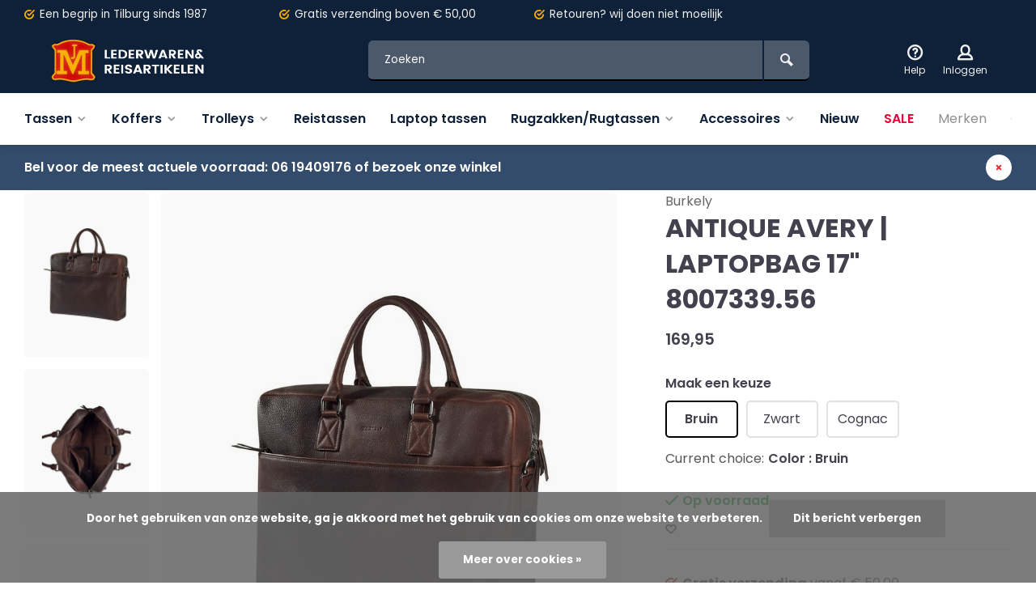

--- FILE ---
content_type: text/html;charset=utf-8
request_url: https://www.jmlederwaren.nl/antique-avery-laptopbag-17-800733956.html
body_size: 12994
content:
<!DOCTYPE html><html lang="nl"><head><meta charset="utf-8"/><!-- [START] 'blocks/head.rain' --><!--

  (c) 2008-2025 Lightspeed Netherlands B.V.
  http://www.lightspeedhq.com
  Generated: 16-11-2025 @ 12:48:23

--><link rel="canonical" href="https://www.jmlederwaren.nl/antique-avery-laptopbag-17-800733956.html"/><link rel="alternate" href="https://www.jmlederwaren.nl/index.rss" type="application/rss+xml" title="Nieuwe producten"/><link href="https://cdn.webshopapp.com/assets/cookielaw.css?2025-02-20" rel="stylesheet" type="text/css"/><meta name="robots" content="noodp,noydir"/><meta property="og:url" content="https://www.jmlederwaren.nl/antique-avery-laptopbag-17-800733956.html?source=facebook"/><meta property="og:site_name" content="JM Lederwaren en Reisartikelen"/><meta property="og:title" content="ANTIQUE AVERY | LAPTOPBAG 17&quot; 8007339.56"/><meta property="og:image" content="https://cdn.webshopapp.com/shops/333731/files/400582469/burkely-antique-avery-laptopbag-17-800733956.jpg"/><!--[if lt IE 9]><script src="https://cdn.webshopapp.com/assets/html5shiv.js?2025-02-20"></script><![endif]--><!-- [END] 'blocks/head.rain' --><meta http-equiv="X-UA-Compatible" content="IE=edge" /><title>ANTIQUE AVERY | LAPTOPBAG 17&quot; 8007339.56 - JM Lederwaren en Reisartikelen</title><meta name="description" content=""><meta name="keywords" content="Burkely, ANTIQUE, AVERY, |, LAPTOPBAG, 17&quot;, 8007339.56"><meta name="MobileOptimized" content="320"><meta name="HandheldFriendly" content="true"><meta name="viewport" content="width=device-width, initial-scale=1, minimum-scale=1, maximum-scale=1"><meta name="author" content="https://www.webdinge.nl/"><link rel="preload" href="https://fonts.googleapis.com/css2?family=Poppins:wght@700&amp;family=Poppins:wght@400;600;700;800;900&display=swap" as="style"><link rel="preconnect" href="https://fonts.googleapis.com"><link rel="preconnect" href="https://fonts.gstatic.com" crossorigin><link rel="dns-prefetch" href="https://fonts.googleapis.com"><link rel="dns-prefetch" href="https://fonts.gstatic.com" crossorigin><link href='https://fonts.googleapis.com/css2?family=Poppins:wght@700&amp;family=Poppins:wght@400;600;700;800;900&display=swap' rel='stylesheet'><link rel="preconnect" href="//cdn.webshopapp.com/" crossorigin><link rel="dns-prefetch" href="//cdn.webshopapp.com/"><link rel="preload" as="style" href="https://cdn.webshopapp.com/shops/333731/themes/157064/assets/deviant-functions.css?2024031519020020201123231901"><link rel="preload" as="style" href="https://cdn.webshopapp.com/shops/333731/themes/157064/assets/theme-deviant.css?2024031519020020201123231901"><link rel="preload" as="script" href="https://cdn.webshopapp.com/shops/333731/themes/157064/assets/deviant-functions.js?2024031519020020201123231901"><link rel="preload" as="script" href="https://cdn.webshopapp.com/shops/333731/themes/157064/assets/theme-deviant.js?2024031519020020201123231901"><link rel="shortcut icon" href="https://cdn.webshopapp.com/shops/333731/themes/157064/v/1147717/assets/favicon.ico?20220208230322" type="image/x-icon" /><link rel="stylesheet" href="https://cdn.webshopapp.com/shops/333731/themes/157064/assets/deviant-functions.css?2024031519020020201123231901" /><link rel="stylesheet" href="https://cdn.webshopapp.com/shops/333731/themes/157064/assets/theme-deviant.css?2024031519020020201123231901" /><script src="https://cdn.webshopapp.com/shops/333731/themes/157064/assets/jquery-3-5-1-min.js?2024031519020020201123231901"></script><script>
 window.lazySizesConfig = window.lazySizesConfig || {};
 window.lazySizesConfig.lazyClass = 'lazy';
 document.addEventListener('lazybeforeunveil', function(e){
    var bg = e.target.getAttribute('data-bg');
    if(bg){
        e.target.style.backgroundImage = 'url(' + bg + ')';
    }
});
</script><script type="application/ld+json">
{
  "@context": "https://schema.org/",
  "@type": "Organization",
  "url": "https://www.jmlederwaren.nl/",
  "name": "JM Lederwaren en Reisartikelen",
  "legalName": "JM Lederwaren en Reisartikelen",
  "description": "",
  "logo": "https://cdn.webshopapp.com/shops/333731/themes/157064/v/1147075/assets/logo.png?20220208161835",
  "image": "https://cdn.webshopapp.com/shops/333731/themes/157064/assets/banner1.png?2024031519020020201123231901",
  "contactPoint": {
    "@type": "ContactPoint",
    "contactType": "Customer service",
    "telephone": " 013 5366306"
  },
  "address": {
    "@type": "PostalAddress",
    "streetAddress": "Heuvelstraat 114",
    "addressLocality": "Tilburg",
    "addressRegion": "",
    "postalCode": "5038 AH",
    "addressCountry": "Nederland"
  }
}
</script><style>.kiyoh-shop-snippets {	display: none !important;}</style></head><body><!-- Google Tag Manager (noscript) --><noscript><iframe src="https://www.googletagmanager.com/ns.html?id="
height="0" width="0" style="display:none;visibility:hidden"></iframe></noscript><!-- End Google Tag Manager (noscript) --><div class="main-container one-line btn_round"><div id="top"><div class="top container"><div class="carousel"><div class="swiper-container normal" id="carousel1841857302" data-sw-items="[3,3,1,1]" data-sw-auto="true"><div class="swiper-wrapper"><div class="usp swiper-slide"><a href="https://www.jmlederwaren.nl/Gratis verzending/" title="Een begrip in Tilburg sinds 1987"><i class="icon-check-circle icon_w_text"></i><span class="usp-text">
                 Een begrip in Tilburg sinds 1987
                 <span class="usp-subtext"></span></span></a></div><div class="usp swiper-slide"><a href="https://www.jmlederwaren.nl/Ruilen, wij doen niet moeilijk/" title="Gratis verzending"><i class="icon-check-circle icon_w_text"></i><span class="usp-text">
                 Gratis verzending
                 <span class="usp-subtext">boven € 50,00</span></span></a></div><div class="usp swiper-slide"><a href="https://www.jmlederwaren.nl/usp3_link/" title="Retouren?"><i class="icon-check-circle icon_w_text"></i><span class="usp-text">
                 Retouren?
                 <span class="usp-subtext">wij doen niet moeilijk</span></span></a></div><div class="usp swiper-slide"><a href="https://www.jmlederwaren.nl/usp4_link/" title="Fysieke winkel in Tilburg"><i class="icon-check-circle icon_w_text"></i><span class="usp-text">
                 Fysieke winkel in Tilburg
                 <span class="usp-subtext"></span></span></a></div></div></div></div><div class="rev_set_wrap"></div></div></div><header id="header" ><div class="inner-head logo_ll"><div class="header flex flex-align-center flex-between container"><div class="logo "><a href="https://www.jmlederwaren.nl/" title="JM Lederwaren en Reisartikelen" ><img src="https://cdn.webshopapp.com/shops/333731/themes/157064/v/1213471/assets/mobile-logo.png?20220316144938" alt="JM Lederwaren en Reisartikelen" width="240" height="60"  class="visible-mobile visible-tablet" /><img src="https://cdn.webshopapp.com/shops/333731/themes/157064/v/1147075/assets/logo.png?20220208161835" alt="JM Lederwaren en Reisartikelen" width="240" height="60"  class="visible-desktop"/></a></div><div class="search search-desk flex1 visible-desktop"><form action="https://www.jmlederwaren.nl/search/" method="get"><div class="clearable-input flex"><input type="text" name="q" class="search-query" autocomplete="off" placeholder="Zoeken" value="" /><span class="clear-search btn-round small hidden-desktop" data-clear-input><i class="icon-remove"></i></span><button type="submit" class="btn"><i class="icon-search"></i></button></div></form><div class="autocomplete dropdown-menu" role="menu"><div class="products container grid grid-6"></div><div class="notfound">Geen producten gevonden</div><div class="more"><a class="banner-btn trans livesearch" href="#">Bekijk alle resultaten <span>(0)</span></a></div></div></div><div class="tools-wrap flex flex-align-center "><div class="tool service"><div class="select-dropdown"><a class="flex flex-column flex-align-center" href="https://www.jmlederwaren.nl/service/"><i class="icon-help"></i><span class="small-lable visible-desktop">Help</span></a></div></div><div class="tool myacc"><div class="select-dropdown"><a class="flex flex-column flex-align-center" data-fancybox="" data-src="#popup-login" data-options='{"touch" : false, "modal" : false}' href="javascript:;"><i class="icon-users"></i><span class="small-lable  visible-desktop">Inloggen</span></a></div></div><div class="tool mini-cart"><div class="select-dropdown"><a href="https://www.jmlederwaren.nl/cart/" class="flex flex-column flex-align-center"><span class="i-wrap"><span class="ccnt">0</span><i class="icon-cart-modern"></i></span><span class="small-lable visible-desktop">Winkelwagen</span></a><div class="dropdown-menu keep-open" role="menu"><div class="pleasewait"><svg width="100px"  height="100px"  xmlns="http://www.w3.org/2000/svg" viewBox="0 0 100 100" preserveAspectRatio="xMidYMid" class="lds-eclipse" style="background: rgba(0, 0, 0, 0) none repeat scroll 0% 0%;"><path ng-attr-d="" ng-attr-fill="" stroke="none" d="M10 50A40 40 0 0 0 90 50A40 42 0 0 1 10 50" fill="#ff5000"><animateTransform attributeName="transform" type="rotate" calcMode="linear" values="0 50 51;360 50 51" keyTimes="0;1" dur="1s" begin="0s" repeatCount="indefinite"></animateTransform></path></svg></div><div class="title">Winkelwagen<span class="close-cart btn-round small visible-mobile visible-tablet"><i class="icon-remove"></i></span></div><div class="widget_content flex flex-column"><div class="item no-products ">U heeft geen artikelen in uw winkelwagen</div></div><div class="cart-info show"><div class="total"><div class="shipc flex flex-align-center flex-between"><span>Bedrag tot gratis verzending:</span><span class="color-green">€500,00</span></div><div class="shipc flex flex-align-center flex-between"><span>Totaal:</span><span class="amount">€0,00</span></div><a href="https://www.jmlederwaren.nl/checkout/" class="btn btn1" title="Bestellen">Bestellen</a><a href="https://www.jmlederwaren.nl/cart/" title="Bewerk winkelmandje" class="view-cart btn btn3">Bewerk winkelmandje</a></div></div></div></div></div></div></div><nav id="menu" class="nav list-inline menu_style2 visible-desktop"><div class="container"><ul class="menu list-inline"><li class="item sub"><a href="https://www.jmlederwaren.nl/tassen/" title="Tassen">Tassen<i class="hidden-tab-ls icon-small-down"></i></a><div class="dropdown-menu mega-menu mm_col_5 "><div class="container flex "><div class="flex flex-wrap men-cont-wrap " style="margin: 0 -15px;"><div class="col flex flex-column"><a class="title" href="https://www.jmlederwaren.nl/tassen/business/" title="Business">Business</a></div><div class="col flex flex-column"><a class="title" href="https://www.jmlederwaren.nl/tassen/damestassen/" title="Damestassen">Damestassen</a><a class="subtitle" href="https://www.jmlederwaren.nl/tassen/damestassen/avondtasjes-clutches/" title="Avondtasjes / clutches ">Avondtasjes / clutches </a><a class="subtitle" href="https://www.jmlederwaren.nl/tassen/damestassen/casual-tassen/" title="Casual tassen">Casual tassen</a><a class="subtitle" href="https://www.jmlederwaren.nl/tassen/damestassen/dokterstassen/" title="Dokterstassen">Dokterstassen</a><a class="subtitle" href="https://www.jmlederwaren.nl/tassen/damestassen/handtassen-shoppers/" title="Handtassen/Shoppers">Handtassen/Shoppers</a><a class="subtitle" href="https://www.jmlederwaren.nl/tassen/damestassen/laptoptassen/" title="Laptoptassen">Laptoptassen</a><a class="subtitle" href="https://www.jmlederwaren.nl/tassen/damestassen/boodschappentassen/" title="Boodschappentassen">Boodschappentassen</a><a class="subtitle" href="https://www.jmlederwaren.nl/tassen/damestassen/heuptassen/" title="Heuptassen">Heuptassen</a><a class="subtitle" href="https://www.jmlederwaren.nl/tassen/damestassen/schoudertassen/" title="Schoudertassen">Schoudertassen</a><a class="subtitle last" href="https://www.jmlederwaren.nl/tassen/damestassen/rugtassen/" title="Rugtassen">Rugtassen</a><a href="https://www.jmlederwaren.nl/tassen/damestassen/" title="Damestassen" class="btn btn3">Bekijk alles</a></div><div class="col flex flex-column"><a class="title" href="https://www.jmlederwaren.nl/tassen/herentassen/" title="Herentassen">Herentassen</a><a class="subtitle" href="https://www.jmlederwaren.nl/tassen/herentassen/casual-tassen/" title="Casual tassen">Casual tassen</a><a class="subtitle" href="https://www.jmlederwaren.nl/tassen/herentassen/reistassen/" title="Reistassen">Reistassen</a><a class="subtitle" href="https://www.jmlederwaren.nl/tassen/herentassen/schoudertassen/" title="Schoudertassen">Schoudertassen</a><a class="subtitle" href="https://www.jmlederwaren.nl/tassen/herentassen/heuptassen/" title="Heuptassen">Heuptassen</a><a class="subtitle" href="https://www.jmlederwaren.nl/tassen/herentassen/rugtassen/" title="Rugtassen">Rugtassen</a><a class="subtitle" href="https://www.jmlederwaren.nl/tassen/herentassen/laptoptassen/" title="Laptoptassen">Laptoptassen</a><a class="subtitle last" href="https://www.jmlederwaren.nl/tassen/herentassen/polstassen/" title="Polstassen">Polstassen</a><a href="https://www.jmlederwaren.nl/tassen/herentassen/" title="Herentassen" class="btn btn3">Bekijk alles</a></div><div class="col flex flex-column"><a class="title" href="https://www.jmlederwaren.nl/tassen/kindertassen/" title="Kindertassen">Kindertassen</a><a class="subtitle" href="https://www.jmlederwaren.nl/tassen/kindertassen/gymtassen/" title="Gymtassen">Gymtassen</a><a class="subtitle last" href="https://www.jmlederwaren.nl/tassen/kindertassen/kinderrugzakken/" title="Kinderrugzakken">Kinderrugzakken</a><a href="https://www.jmlederwaren.nl/tassen/kindertassen/" title="Kindertassen" class="btn btn3">Bekijk alles</a></div><div class="col flex flex-column"><a class="title" href="https://www.jmlederwaren.nl/tassen/schooltassen/" title="Schooltassen">Schooltassen</a><a class="subtitle" href="https://www.jmlederwaren.nl/tassen/schooltassen/school-backpacks/" title="School backpacks">School backpacks</a><a class="subtitle" href="https://www.jmlederwaren.nl/tassen/schooltassen/kindertassen/" title="Kindertassen">Kindertassen</a><a class="subtitle last" href="https://www.jmlederwaren.nl/tassen/schooltassen/gymtassen/" title="Gymtassen">Gymtassen</a><a href="https://www.jmlederwaren.nl/tassen/schooltassen/" title="Schooltassen" class="btn btn3">Bekijk alles</a></div></div><div class="col menu-ext brands"><a class="title" href="" title=""></a><div class="col flex flex-column"></div><a href="https://www.jmlederwaren.nl/tassen/" title="Tassen" class="btn btn1">Bekijk alles</a></div></div></div></li><li class="item sub"><a href="https://www.jmlederwaren.nl/koffers/" title="Koffers">Koffers<i class="hidden-tab-ls icon-small-down"></i></a><div class="dropdown-menu mega-menu mm_col_5 "><div class="container flex "><div class="flex flex-wrap men-cont-wrap " style="margin: 0 -15px;"><div class="col flex flex-column"><a class="title" href="https://www.jmlederwaren.nl/koffers/koffers-voor-op-reis/" title="Koffers voor op reis">Koffers voor op reis</a></div></div><div class="col menu-ext brands"><a class="title" href="" title=""></a><div class="col flex flex-column"></div><a href="https://www.jmlederwaren.nl/koffers/" title="Koffers" class="btn btn1">Bekijk alles</a></div></div></div></li><li class="item sub"><a href="https://www.jmlederwaren.nl/trolleys/" title="Trolleys">Trolleys<i class="hidden-tab-ls icon-small-down"></i></a><div class="dropdown-menu mega-menu mm_col_5 "><div class="container flex "><div class="flex flex-wrap men-cont-wrap " style="margin: 0 -15px;"><div class="col flex flex-column"><a class="title" href="https://www.jmlederwaren.nl/trolleys/rugzak-trolleys/" title="Rugzak trolleys">Rugzak trolleys</a></div><div class="col flex flex-column"><a class="title" href="https://www.jmlederwaren.nl/trolleys/reistrolleys/" title="Reistrolleys">Reistrolleys</a></div><div class="col flex flex-column"><a class="title" href="https://www.jmlederwaren.nl/trolleys/boodschappentrolleys/" title="Boodschappentrolleys">Boodschappentrolleys</a></div></div><div class="col menu-ext brands"><a class="title" href="" title=""></a><div class="col flex flex-column"></div><a href="https://www.jmlederwaren.nl/trolleys/" title="Trolleys" class="btn btn1">Bekijk alles</a></div></div></div></li><li class="item"><a href="https://www.jmlederwaren.nl/reistassen/" title="Reistassen">Reistassen</a></li><li class="item"><a href="https://www.jmlederwaren.nl/laptop-tassen/" title="Laptop tassen">Laptop tassen</a></li><li class="item sub"><a href="https://www.jmlederwaren.nl/rugzakken-rugtassen/" title="Rugzakken/Rugtassen">Rugzakken/Rugtassen<i class="hidden-tab-ls icon-small-down"></i></a><div class="dropdown-menu mega-menu mm_col_5 "><div class="container flex "><div class="flex flex-wrap men-cont-wrap " style="margin: 0 -15px;"><div class="col flex flex-column"><a class="title" href="https://www.jmlederwaren.nl/rugzakken-rugtassen/laptop-rugzakken/" title="Laptop rugzakken">Laptop rugzakken</a></div><div class="col flex flex-column"><a class="title" href="https://www.jmlederwaren.nl/rugzakken-rugtassen/schooltassen/" title="Schooltassen">Schooltassen</a></div></div><div class="col menu-ext brands"><a class="title" href="" title=""></a><div class="col flex flex-column"></div><a href="https://www.jmlederwaren.nl/rugzakken-rugtassen/" title="Rugzakken/Rugtassen" class="btn btn1">Bekijk alles</a></div></div></div></li><li class="item sub"><a href="https://www.jmlederwaren.nl/accessoires/" title="Accessoires">Accessoires<i class="hidden-tab-ls icon-small-down"></i></a><div class="dropdown-menu mega-menu mm_col_5 "><div class="container flex "><div class="flex flex-wrap men-cont-wrap " style="margin: 0 -15px;"><div class="col flex flex-column"><a class="title" href="https://www.jmlederwaren.nl/accessoires/portemonnees/" title="Portemonnees">Portemonnees</a></div><div class="col flex flex-column"><a class="title" href="https://www.jmlederwaren.nl/accessoires/bijouteriedozen/" title="Bijouteriedozen">Bijouteriedozen</a></div><div class="col flex flex-column"><a class="title" href="https://www.jmlederwaren.nl/accessoires/overige-accessoires/" title="Overige accessoires">Overige accessoires</a></div><div class="col flex flex-column"><a class="title" href="https://www.jmlederwaren.nl/accessoires/schrijfmappen-laptopsleeves/" title="Schrijfmappen  / laptopsleeves">Schrijfmappen  / laptopsleeves</a></div><div class="col flex flex-column"><a class="title" href="https://www.jmlederwaren.nl/accessoires/sieradendozen/" title="Sieradendozen">Sieradendozen</a></div><div class="col flex flex-column"><a class="title" href="https://www.jmlederwaren.nl/accessoires/sleuteletuis/" title="Sleuteletuis">Sleuteletuis</a></div><div class="col flex flex-column"><a class="title" href="https://www.jmlederwaren.nl/accessoires/toilettassen/" title="Toilettassen">Toilettassen</a></div><div class="col flex flex-column"><a class="title" href="https://www.jmlederwaren.nl/accessoires/penetuis/" title="Penetuis">Penetuis</a></div><div class="col flex flex-column"><a class="title" href="https://www.jmlederwaren.nl/accessoires/handschoenen/" title="Handschoenen">Handschoenen</a></div><div class="col flex flex-column"><a class="title" href="https://www.jmlederwaren.nl/accessoires/riemen/" title="Riemen">Riemen</a></div><div class="col flex flex-column"><a class="title" href="https://www.jmlederwaren.nl/accessoires/nageletuis/" title="Nageletuis">Nageletuis</a></div><div class="col flex flex-column"><a class="title" href="https://www.jmlederwaren.nl/accessoires/sloten/" title="Sloten">Sloten</a></div><div class="col flex flex-column"><a class="title" href="https://www.jmlederwaren.nl/accessoires/pasjes-credit-card/" title="Pasjes / credit card">Pasjes / credit card</a></div><div class="col flex flex-column"><a class="title" href="https://www.jmlederwaren.nl/accessoires/paspoortetui/" title="Paspoortetui">Paspoortetui</a></div></div><div class="col menu-ext brands"><a class="title" href="" title=""></a><div class="col flex flex-column"></div><a href="https://www.jmlederwaren.nl/accessoires/" title="Accessoires" class="btn btn1">Bekijk alles</a></div></div></div></li><li class="item"><a href="https://www.jmlederwaren.nl/nieuw/" title="Nieuw">Nieuw</a></li><li class="item"><a href="https://www.jmlederwaren.nl/collection/offers/" title="Sale"><span class="nav-label">Sale</span></a></li><li class="item ext"><a href="https://www.jmlederwaren.nl/brands/" title="Merken">Merken</a></li><li class="item ext"><a href="https://www.jmlederwaren.nl/service/about/" title="Over ons">Over ons</a></li></ul></div></nav></div><div class="search ll flex1 visible-mobile visible-tablet search-mob"><div class="mob-men flex flex-align-center"><i class="icon-menu"></i></div><form action="https://www.jmlederwaren.nl/search/" method="get"><div class="clearable-input flex"><input type="text" name="q" class="search-query" autocomplete="off" placeholder="Zoeken" value="" /><span class="clear-search btn-round small hidden-desktop" data-clear-input><i class="icon-remove"></i></span></div></form><div class="autocomplete dropdown-menu" role="menu"><div class="products container grid grid-6"></div><div class="notfound">Geen producten gevonden</div><div class="more"><a class="banner-btn trans livesearch" href="#">Bekijk alle resultaten <span>(0)</span></a></div></div></div></header><aside class="notbar atbottom" style="background:#334c6c;color:#ffffff;"><div class="container flex flex-between flex-align-center"><p class="flex1">
        Bel voor de meest actuele voorraad: 06 19409176 of bezoek onze winkel
              
    </p><i class="icon-remove"></i></div></aside><div class="mobile-add-msg"><div class="inner-msg"><span class="title">Toegevoegd aan winkelwagen</span><div class="item flex flex-align-center"><div class="item-image-container greyed"><img src="" alt="" width="60" height="60" /></div><span class="item-name flex1"></span><span class="item-price-container flex flex-column"><span class="old-price"></span><span class="item-price"></span></span></div><a href="https://www.jmlederwaren.nl/cart/" class="btn btn1" title="Bewerk winkelmandje">Bewerk winkelmandje</a><a href="javascript:;" title="Ga verder met winkelen" class="hide-msg btn btn3">Ga verder met winkelen</a></div></div><script type="application/ld+json">
{
  "@context": "https://schema.org/",
  "@type": "Product",
  "name": "ANTIQUE AVERY | LAPTOPBAG 17&quot; 8007339.56",
  "image": [
        "https://cdn.webshopapp.com/shops/333731/files/400582469/image.jpg",        "https://cdn.webshopapp.com/shops/333731/files/400582470/image.jpg",        "https://cdn.webshopapp.com/shops/333731/files/400582471/image.jpg",        "https://cdn.webshopapp.com/shops/333731/files/400582472/image.jpg",        "https://cdn.webshopapp.com/shops/333731/files/400582474/image.jpg",        "https://cdn.webshopapp.com/shops/333731/files/400582476/image.jpg",        "https://cdn.webshopapp.com/shops/333731/files/400582477/image.jpg",        "https://cdn.webshopapp.com/shops/333731/files/400582491/image.jpg",        "https://cdn.webshopapp.com/shops/333731/files/400582481/image.jpg",        "https://cdn.webshopapp.com/shops/333731/files/400582482/image.jpg",        "https://cdn.webshopapp.com/shops/333731/files/400582483/image.jpg",        "https://cdn.webshopapp.com/shops/333731/files/400582589/image.jpg"       ],
  "description": "",
  "mpn": "",
  "sku": "",
  "brand": {
    "@type": "Brand",
    "name": "Burkely"
  },
    "offers": {
    "@type": "Offer",
    "url": "https://www.jmlederwaren.nl/antique-avery-laptopbag-17-800733956.html",
    "priceCurrency": "EUR",
    "price": "169.95",
    "itemCondition": "https://schema.org/NewCondition",
    "availability": "https://schema.org/InStock",
    "priceValidUntil": "11/16/2026"
  }}
</script><link href="https://cdn.webshopapp.com/shops/333731/themes/157064/assets/product.css?2024031519020020201123231901" rel="stylesheet" type='text/css' /><script src="https://cdn.webshopapp.com/shops/333731/themes/157064/assets/product.js?2024031519020020201123231901"></script><div class="container"><script type="application/ld+json">
{
"@context": "https://schema.org",
"@type": "BreadcrumbList",
  "itemListElement": [{
    "@type": "ListItem",
    "position": 1,
    "name": "Home",
    "item": "https://www.jmlederwaren.nl/"
  },    {
    "@type": "ListItem",
    "position": 2,
    "name": "ANTIQUE AVERY | LAPTOPBAG 17&quot; 8007339.56",
    "item": "https://www.jmlederwaren.nl/antique-avery-laptopbag-17-800733956.html"
  }     ]
}
</script><div class="breadcrumb-container flex flex-align-center flex-wrap"><a class="go-back" href="javascript: history.go(-1)"><i class="icon-tail-left icon_w_text"></i>Terug</a><a href="https://www.jmlederwaren.nl/antique-avery-laptopbag-17-800733956.html"  class="visible-desktop active">ANTIQUE AVERY | LAPTOPBAG 17&quot; 8007339.56</a></div></div><div class="product-content container flex"><div class="images item small p-carousel  solid "><div class="carousel-wrap flex"><div id="carouselThumb" class="thumb-images swiper-container visible-desktop" data-sw-items="[3,3,3]" data-sw-margin="15" data-sw-vertical="true" data-sw-freemode="true" data-sw-nav="true"><div class="swiper-wrapper"><span class="greyed swiper-slide small rect"><img src="https://cdn.webshopapp.com/shops/333731/files/400582469/burkely-antique-avery-laptopbag-17-800733956.jpg" alt="Burkely ANTIQUE AVERY | LAPTOPBAG 17&quot; 8007339.56" width="200" height="200" class=" img-responsive"/></span><span class="greyed swiper-slide small rect"><img src="https://cdn.webshopapp.com/shops/333731/files/400582470/burkely-antique-avery-laptopbag-17-800733956.jpg" alt="Burkely ANTIQUE AVERY | LAPTOPBAG 17&quot; 8007339.56" width="200" height="200" class=" img-responsive"/></span><span class="greyed swiper-slide small rect"><img src="https://cdn.webshopapp.com/shops/333731/files/400582471/burkely-antique-avery-laptopbag-17-800733956.jpg" alt="Burkely ANTIQUE AVERY | LAPTOPBAG 17&quot; 8007339.56" width="200" height="200" class=" img-responsive"/></span><span class="greyed swiper-slide small rect"><img src="https://cdn.webshopapp.com/shops/333731/files/400582472/burkely-antique-avery-laptopbag-17-800733956.jpg" alt="Burkely ANTIQUE AVERY | LAPTOPBAG 17&quot; 8007339.56" width="200" height="200" class=" img-responsive"/></span><span class="greyed swiper-slide small rect"><img src="https://cdn.webshopapp.com/shops/333731/files/400582474/burkely-antique-avery-laptopbag-17-800733956.jpg" alt="Burkely ANTIQUE AVERY | LAPTOPBAG 17&quot; 8007339.56" width="200" height="200" class=" img-responsive"/></span><span class="greyed swiper-slide small rect"><img src="https://cdn.webshopapp.com/shops/333731/files/400582476/burkely-antique-avery-laptopbag-17-800733956.jpg" alt="Burkely ANTIQUE AVERY | LAPTOPBAG 17&quot; 8007339.56" width="200" height="200" class=" img-responsive"/></span><span class="greyed swiper-slide small rect"><img src="https://cdn.webshopapp.com/shops/333731/files/400582477/burkely-antique-avery-laptopbag-17-800733956.jpg" alt="Burkely ANTIQUE AVERY | LAPTOPBAG 17&quot; 8007339.56" width="200" height="200" class=" img-responsive"/></span><span class="greyed swiper-slide small rect"><img src="https://cdn.webshopapp.com/shops/333731/files/400582491/burkely-antique-avery-laptopbag-17-800733956.jpg" alt="Burkely ANTIQUE AVERY | LAPTOPBAG 17&quot; 8007339.56" width="200" height="200" class=" img-responsive"/></span><span class="greyed swiper-slide small rect"><img src="https://cdn.webshopapp.com/shops/333731/files/400582481/burkely-antique-avery-laptopbag-17-800733956.jpg" alt="Burkely ANTIQUE AVERY | LAPTOPBAG 17&quot; 8007339.56" width="200" height="200" class=" img-responsive"/></span><span class="greyed swiper-slide small rect"><img src="https://cdn.webshopapp.com/shops/333731/files/400582482/burkely-antique-avery-laptopbag-17-800733956.jpg" alt="Burkely ANTIQUE AVERY | LAPTOPBAG 17&quot; 8007339.56" width="200" height="200" class=" img-responsive"/></span><span class="greyed swiper-slide small rect"><img src="https://cdn.webshopapp.com/shops/333731/files/400582483/burkely-antique-avery-laptopbag-17-800733956.jpg" alt="Burkely ANTIQUE AVERY | LAPTOPBAG 17&quot; 8007339.56" width="200" height="200" class=" img-responsive"/></span><span class="greyed swiper-slide small rect"><img src="https://cdn.webshopapp.com/shops/333731/files/400582589/burkely-antique-avery-laptopbag-17-800733956.jpg" alt="Burkely ANTIQUE AVERY | LAPTOPBAG 17&quot; 8007339.56" width="200" height="200" class=" img-responsive"/></span></div><a class="swiper-prev visible-desktop car-btn" id="control370899262"><i class="icon-tail-up"></i></a><a class="swiper-next visible-desktop car-btn" id="control1756674619"><i class="icon-tail-down"></i></a></div><div class="main-images swiper-container" id="carouselMain" data-sw-thumbs="true"><div class="label flex"></div><div class="swiper-wrapper"><div class="swiper-slide"><a href="https://cdn.webshopapp.com/shops/333731/files/400582469/burkely-antique-avery-laptopbag-17-800733956.jpg" data-fancybox="gallery" class="greyed"><img data-src="https://cdn.webshopapp.com/shops/333731/files/400582469/640x800x2/burkely-antique-avery-laptopbag-17-800733956.jpg" alt="Burkely ANTIQUE AVERY | LAPTOPBAG 17&quot; 8007339.56" class="lazy img-responsive" width=640 height=800 /></a></div><div class="swiper-slide"><a href="https://cdn.webshopapp.com/shops/333731/files/400582470/burkely-antique-avery-laptopbag-17-800733956.jpg" data-fancybox="gallery" class="greyed"><img data-src="https://cdn.webshopapp.com/shops/333731/files/400582470/640x800x2/burkely-antique-avery-laptopbag-17-800733956.jpg" alt="Burkely ANTIQUE AVERY | LAPTOPBAG 17&quot; 8007339.56" class="lazy img-responsive" width=640 height=800 /></a></div><div class="swiper-slide"><a href="https://cdn.webshopapp.com/shops/333731/files/400582471/burkely-antique-avery-laptopbag-17-800733956.jpg" data-fancybox="gallery" class="greyed"><img data-src="https://cdn.webshopapp.com/shops/333731/files/400582471/640x800x2/burkely-antique-avery-laptopbag-17-800733956.jpg" alt="Burkely ANTIQUE AVERY | LAPTOPBAG 17&quot; 8007339.56" class="lazy img-responsive" width=640 height=800 /></a></div><div class="swiper-slide"><a href="https://cdn.webshopapp.com/shops/333731/files/400582472/burkely-antique-avery-laptopbag-17-800733956.jpg" data-fancybox="gallery" class="greyed"><img data-src="https://cdn.webshopapp.com/shops/333731/files/400582472/640x800x2/burkely-antique-avery-laptopbag-17-800733956.jpg" alt="Burkely ANTIQUE AVERY | LAPTOPBAG 17&quot; 8007339.56" class="lazy img-responsive" width=640 height=800 /></a></div><div class="swiper-slide"><a href="https://cdn.webshopapp.com/shops/333731/files/400582474/burkely-antique-avery-laptopbag-17-800733956.jpg" data-fancybox="gallery" class="greyed"><img data-src="https://cdn.webshopapp.com/shops/333731/files/400582474/640x800x2/burkely-antique-avery-laptopbag-17-800733956.jpg" alt="Burkely ANTIQUE AVERY | LAPTOPBAG 17&quot; 8007339.56" class="lazy img-responsive" width=640 height=800 /></a></div><div class="swiper-slide"><a href="https://cdn.webshopapp.com/shops/333731/files/400582476/burkely-antique-avery-laptopbag-17-800733956.jpg" data-fancybox="gallery" class="greyed"><img data-src="https://cdn.webshopapp.com/shops/333731/files/400582476/640x800x2/burkely-antique-avery-laptopbag-17-800733956.jpg" alt="Burkely ANTIQUE AVERY | LAPTOPBAG 17&quot; 8007339.56" class="lazy img-responsive" width=640 height=800 /></a></div><div class="swiper-slide"><a href="https://cdn.webshopapp.com/shops/333731/files/400582477/burkely-antique-avery-laptopbag-17-800733956.jpg" data-fancybox="gallery" class="greyed"><img data-src="https://cdn.webshopapp.com/shops/333731/files/400582477/640x800x2/burkely-antique-avery-laptopbag-17-800733956.jpg" alt="Burkely ANTIQUE AVERY | LAPTOPBAG 17&quot; 8007339.56" class="lazy img-responsive" width=640 height=800 /></a></div><div class="swiper-slide"><a href="https://cdn.webshopapp.com/shops/333731/files/400582491/burkely-antique-avery-laptopbag-17-800733956.jpg" data-fancybox="gallery" class="greyed"><img data-src="https://cdn.webshopapp.com/shops/333731/files/400582491/640x800x2/burkely-antique-avery-laptopbag-17-800733956.jpg" alt="Burkely ANTIQUE AVERY | LAPTOPBAG 17&quot; 8007339.56" class="lazy img-responsive" width=640 height=800 /></a></div><div class="swiper-slide"><a href="https://cdn.webshopapp.com/shops/333731/files/400582481/burkely-antique-avery-laptopbag-17-800733956.jpg" data-fancybox="gallery" class="greyed"><img data-src="https://cdn.webshopapp.com/shops/333731/files/400582481/640x800x2/burkely-antique-avery-laptopbag-17-800733956.jpg" alt="Burkely ANTIQUE AVERY | LAPTOPBAG 17&quot; 8007339.56" class="lazy img-responsive" width=640 height=800 /></a></div><div class="swiper-slide"><a href="https://cdn.webshopapp.com/shops/333731/files/400582482/burkely-antique-avery-laptopbag-17-800733956.jpg" data-fancybox="gallery" class="greyed"><img data-src="https://cdn.webshopapp.com/shops/333731/files/400582482/640x800x2/burkely-antique-avery-laptopbag-17-800733956.jpg" alt="Burkely ANTIQUE AVERY | LAPTOPBAG 17&quot; 8007339.56" class="lazy img-responsive" width=640 height=800 /></a></div><div class="swiper-slide"><a href="https://cdn.webshopapp.com/shops/333731/files/400582483/burkely-antique-avery-laptopbag-17-800733956.jpg" data-fancybox="gallery" class="greyed"><img data-src="https://cdn.webshopapp.com/shops/333731/files/400582483/640x800x2/burkely-antique-avery-laptopbag-17-800733956.jpg" alt="Burkely ANTIQUE AVERY | LAPTOPBAG 17&quot; 8007339.56" class="lazy img-responsive" width=640 height=800 /></a></div><div class="swiper-slide"><a href="https://cdn.webshopapp.com/shops/333731/files/400582589/burkely-antique-avery-laptopbag-17-800733956.jpg" data-fancybox="gallery" class="greyed"><img data-src="https://cdn.webshopapp.com/shops/333731/files/400582589/640x800x2/burkely-antique-avery-laptopbag-17-800733956.jpg" alt="Burkely ANTIQUE AVERY | LAPTOPBAG 17&quot; 8007339.56" class="lazy img-responsive" width=640 height=800 /></a></div></div><div class="swiper-pagination" id="page1059840616"></div><div class="swiper-scrollbar" id="scroll1971295442"></div><a class="swiper-prev btn-round visible-desktop" id="control21238935"><i class="icon-tail-left"></i></a><a class="swiper-next btn-round visible-desktop" id="control70651676"><i class="icon-tail-right"></i></a></div></div></div><div class="meta item"><a href="https://www.jmlederwaren.nl/brands/burkely/" class="brand-name">Burkely</a><h1 class="title">ANTIQUE AVERY | LAPTOPBAG 17&quot; 8007339.56</h1><div class="item-price-container flex flex-between flex-align-center" 
       	
      ><div class="wrap"><span class="item-price">169,95         
              </span></div></div><form action="https://www.jmlederwaren.nl/cart/add/264827680/" id="product_configure_form" method="post" ><input type="hidden" name="bundle_id" id="product_configure_bundle_id" value=""><div class="product-add  variant_blocks is_listing custom-select" data-product_id="133843657"><span class="spo-title">Maak een keuze</span><div class="carousel spo-list is_variant"><div class=" normal has_spo_list is-start" id="carousel1649164016" data-sw-nav="true" data-sw-freemode="true" data-sw-scroll="true" data-sw-margin="5"><div class=" spo-active single-spo-item block  small"><a href="https://www.jmlederwaren.nl/antique-avery-laptopbag-17-800733956.html?id=264827680"> Bruin</a></div><div class="  single-spo-item block  small"><a href="https://www.jmlederwaren.nl/antique-avery-laptopbag-17-800733956.html?id=264827677"> Zwart</a></div><div class="  single-spo-item block  small"><a href="https://www.jmlederwaren.nl/antique-avery-laptopbag-17-800733956.html?id=264827678"> Cognac</a></div></div></div><div class="act_var_container"><span class="subtitle">Current choice:</span><em>Color : Bruin</em></div></div><div class="stock-level"><span class="color-green"><i class="icon-check icon_w_text"></i>Op voorraad      	 </span></div><div class="adding make-sticky flex flex-align-center"><div class="errors"><span class="subtitle">Verplichte velden:</span><ul class="config_errors"></ul></div><div class="quantity-input flex1"><div class="input-wrap is_pp"><a href="javascript:;" class="down quantity-btn " data-way="down">-</a><input type="number" pattern="/d*" name="quantity" value="1" ><a href="javascript:;" class="up quantity-btn " data-way="up">+</a></div></div><button type="submit" class="custom_vars pp_is_add_btn flex2 btn btn1" title="Toevoegen aan winkelwagen"><i class="icon-cart-modern icon_w_text"></i>Toevoegen</button></div></form><div class="action-btns flex flex-align-center"><a href="https://www.jmlederwaren.nl/account/login/" class="login_wishlist" title="Aan verlanglijst toevoegen" data-pid="133843657" data-wid=""><i class="icon-heart"></i></a></div><div class="product-usps"><div class="real prod-usp"><i class="icon-check-circle icon_w_text"></i><strong>Gratis verzending</strong> vanaf € 50,00</div><div class="real prod-usp"><i class="icon-check-circle icon_w_text"></i><strong>Afhalen</strong> mogelijk in onze winkel</div><div class="prod-usp visible-mobile"><i class="icon-check-circle icon_w_text"></i>Een begrip in Tilburg sinds 1987<span class="usp-subtext"></span></div><div class="prod-usp visible-mobile"><i class="icon-check-circle icon_w_text"></i>Gratis verzending<span class="usp-subtext">boven € 50,00</span></div><div class="prod-usp visible-mobile"><i class="icon-check-circle icon_w_text"></i>Retouren?<span class="usp-subtext">wij doen niet moeilijk</span></div><div class="prod-usp visible-mobile"><i class="icon-check-circle icon_w_text"></i>Fysieke winkel in Tilburg<span class="usp-subtext"></span></div></div></div></div><nav class="product-menu visible-desktop"><div class="container flex"><ul class="list-inline flex1"><li><a href="#description" class="goMenu">Product informatie</a></li></ul><div class="secondary_add flex flex-align-center"><img class="lazy" src="https://cdn.webshopapp.com/shops/333731/files/400582469/100x100x2/antique-avery-laptopbag-17-800733956.jpg" alt="ANTIQUE AVERY | LAPTOPBAG 17&quot; 8007339.56" width="100" height="100" /><span class="flex1"><span class="sec-title">ANTIQUE AVERY | LAPTOPBAG 17&quot; 8007339.56</span><div class="pricing"><span class="item-price"><span class="reg_p">169,95</span></span></div></span><button type="submit" class="pp_is_add_btn add_sec btn btn1" title="Toevoegen aan winkelwagen"><i class="icon-cart-modern"></i></button></div></div></nav><div class="product-desc" id="block1"><div class="flex container" ><div class="flex1 col1"><div class="product-block" id="description"><div class="header-title flex flex-column"><span class="subtitle">Beschrijving</span><span class="title">ANTIQUE AVERY | LAPTOPBAG 17&quot; 8007339.56</span></div><div class="codes flex flex-align-center"></div><div class="desc-wrap toggle-content  with-contrast"><p>De duidelijk zichtbare stiksels en hoogwaardige zilverkleurige hardware maken de look helemaal compleet. Dankzij het bekende BURKELY-interieur is er ook altijd genoeg ruimte om al je spullen in mee te nemen.   Om de tas lang mogelijk mooi te houden, en het te beschermen van water en vuil, raden we je aan de tas te behandelen met de Collonil Carbon Wax Spray. <br />De ANTIQUE AVERY LAPTOPBAG 17” heeft stevige handvaten, waardoor je de tas eenvoudig in je hand kan dragen. <br />Ook komt de tas met een verstelbare en afneembare schouderband, waar je de tas ook eenvoudig over je schouder kunt dragen. <br />Het hoofdcompartiment van de tas sluit door middel van een ritssluiting en beschikt over een gewatteerd 17” laptopcompartiment, een ritsvak, een telefoonvak, een steekvak en een sleutelkoord. <br />Daarnaast zit er zowel aan de voor- als achterzijde van de tas nog een handig ritsvak.</p><table style="border-collapse: collapse; width: 100%;" border="1"><tbody><tr><td style="width: 42.13917525773196%;">Product sizes:</td><td style="width: 57.86082474226804%;">45 × 11 × 34 cm</td></tr><tr><td style="width: 42.13917525773196%;">Sluiting:</td><td style="width: 57.86082474226804%;">Ritssluiting</td></tr><tr><td style="width: 42.13917525773196%;">Voering:</td><td style="width: 57.86082474226804%;">Textiel (polyester / cotton)</td></tr><tr><td style="width: 42.13917525773196%;">Aantal binnenvakjes:</td><td style="width: 57.86082474226804%;">3</td></tr><tr><td style="width: 42.13917525773196%;">Aantal buitenvakjes:</td><td style="width: 57.86082474226804%;">2</td></tr><tr><td style="width: 42.13917525773196%;">Schouderband:</td><td style="width: 57.86082474226804%;">Verstelbaar en afneembaar</td></tr></tbody></table></div></div></div><div class="flex1 col2"><div class="service product-block" id="service"><div class="wrap flex flex-column"><span class="title">Kunnen wij helpen?</span><span class="opening"><span>Klantenservice:<i class="text_w_icon"></i></span><a href="https://www.jmlederwaren.nl/service/" title="Klantenservice"></a></span><div style="position:relative;"><div class="service-block flex flex-align-center"><i class="serv-icon icon-phone"></i><span class="text flex"><span>Bel ons</span><a href="tel: 013 5366306"> 013 5366306</a></span></div><div class="service-block flex flex-align-center"><i class="serv-icon icon-send"></i><span class="text flex"><span>Stuur ons een mail</span><a href="/cdn-cgi/l/email-protection#10797e767f507a7d7c75747562677162757e3e7e7c"><span class="__cf_email__" data-cfemail="11787f777e517b7c7d74757463667063747f3f7f7d">[email&#160;protected]</span></a></span></div><img class="serv-block-img lazy" data-src="https://cdn.webshopapp.com/shops/333731/themes/157064/v/1147329/assets/customer-service-image.png?20220208222619" alt="" height="195" /></div></div></div><div class="socials flex flex-align-center menu-toggle"><span class="title">Deel dit product<i class="icon_w_text icon-minimal-down visible-mobile visible-tablet"></i></span><div class="flex toggle"><a onclick="return !window.open(this.href,'ANTIQUE AVERY | LAPTOPBAG 17&quot; 8007339.56', 'width=500,height=500')" href="https://twitter.com/intent/tweet?status=ANTIQUE AVERY | LAPTOPBAG 17&quot; 8007339.56+https://www.jmlederwaren.nl/antique-avery-laptopbag-17-800733956.html" class="btn-round" target="_blank"><i class="icon-twitter"></i></a><a onclick="return !window.open(this.href,'ANTIQUE AVERY | LAPTOPBAG 17&quot; 8007339.56', 'width=500,height=500')" href="https://www.facebook.com/sharer/sharer.php?u=https://www.jmlederwaren.nl/antique-avery-laptopbag-17-800733956.html&title=ANTIQUE AVERY | LAPTOPBAG 17&quot; 8007339.56" class="btn-round" target="_blank"><i class="icon-fb"></i></a><a onclick="return !window.open(this.href,'ANTIQUE AVERY | LAPTOPBAG 17&quot; 8007339.56', 'width=500,height=500')" href="https://pinterest.com/pin/create/button/?media=https://cdn.webshopapp.com/shops/333731/files/400582469/image.jpg&url=https://www.jmlederwaren.nl/antique-avery-laptopbag-17-800733956.html&is_video=false&description=ANTIQUE AVERY | LAPTOPBAG 17&quot; 8007339.56" class="btn-round" target="_blank"><i class="icon-pinterest1"></i></a></div></div></div></div></div><div class="product-desc" id="block2"><div class="container" ></div></div><div class="product-desc" id="block3"><div class="container" ></div></div><div class="related"><div id="recent" class="home-products"><div class="container header flex flex-align-center flex-between"><div class="header-title  flex flex-column"><span class="subtitle">Vergeet deze niet</span><span class="title">Ook interessant...</span></div></div><div class="container"><div class="carousel"><div class="swiper-container normal" id="carousel945179281"data-sw-items="[4,3.1,1.5]" data-sw-nav="true" data-sw-freemode="true" data-sw-scroll="true"><div class="swiper-wrapper"><div class="item is_grid swiper-slide   with-sec-image flex flex-column" data-handle="https://www.jmlederwaren.nl/antique-avery-laptopbag-17-800733956.html" data-vid="264827680" data-extrainfo="" data-imgor="rect" ><div class="item-image-container small rect"><a class="m-img greyed" href="https://www.jmlederwaren.nl/antique-avery-laptopbag-17-800733956.html" title="Burkely ANTIQUE AVERY | LAPTOPBAG 17&quot; 8007339.56"><img src="https://cdn.webshopapp.com/assets/blank.gif?2025-02-20" data-src="https://cdn.webshopapp.com/shops/333731/files/400582469/320x400x2/burkely-antique-avery-laptopbag-17-800733956.jpg" alt="Burkely ANTIQUE AVERY | LAPTOPBAG 17&quot; 8007339.56" class="lazy" width=320 height=400 /></a><div class="label flex"></div><div class="mob-wishlist"><a href="https://www.jmlederwaren.nl/account/login/" class="login_wishlist btn-round small" title="Aan verlanglijst toevoegen" data-pid="133843657" data-wid=""><i class="icon-heart"></i></a></div></div><div class="item-meta-container flex flex-column flex1"><a class="brand-name" href="https://www.jmlederwaren.nl/antique-avery-laptopbag-17-800733956.html" title="Burkely ANTIQUE AVERY | LAPTOPBAG 17&quot; 8007339.56"><h3>Burkely</h3></a><a class="item-name" href="https://www.jmlederwaren.nl/antique-avery-laptopbag-17-800733956.html" title="Burkely ANTIQUE AVERY | LAPTOPBAG 17&quot; 8007339.56"><h3>ANTIQUE AVERY | LAPTOPBAG 17&quot; 8007339.56</h3></a><div class="item-btn flex flex-align-center flex-between"><div class="item-price-container no-reviews flex flex-column"><span class="item-price">169,95</span></div><div class="action-btns flex flex-align-center flex1"></div></div><div class="product-overlay" ></div></div></div></div></div><div class="swiper-scrollbar" id="scroll1227489333"></div><a class="swiper-prev btn-round visible-desktop" id="control1659613174"><i class="icon-tail-left"></i></a><a class="swiper-next btn-round visible-desktop" id="control1122212924"><i class="icon-tail-right"></i></a></div></div></div></div><footer id="footer"><div class="footer-usps"><div class=" container flex"><div class="usp-car swiper-container normal" id="carousel250597112" data-sw-items="[4,3,2,1]" data-sw-auto="true"><div class="swiper-wrapper"><div class="usp swiper-slide"><a href="https://www.jmlederwaren.nl/Gratis verzending/" title="Een begrip in Tilburg sinds 1987"><i class="icon-check-circle icon_w_text"></i><span class="usp-text">
                 Een begrip in Tilburg sinds 1987
                 <span class="usp-subtext"></span></span></a></div><div class="usp swiper-slide"><a href="https://www.jmlederwaren.nl/Ruilen, wij doen niet moeilijk/" title="Gratis verzending"><i class="icon-check-circle icon_w_text"></i><span class="usp-text">
                 Gratis verzending
                 <span class="usp-subtext">boven € 50,00</span></span></a></div><div class="usp swiper-slide"><a href="https://www.jmlederwaren.nl/usp3_link/" title="Retouren?"><i class="icon-check-circle icon_w_text"></i><span class="usp-text">
                 Retouren?
                 <span class="usp-subtext">wij doen niet moeilijk</span></span></a></div><div class="usp swiper-slide"><a href="https://www.jmlederwaren.nl/usp4_link/" title="Fysieke winkel in Tilburg"><i class="icon-check-circle icon_w_text"></i><span class="usp-text">
                 Fysieke winkel in Tilburg
                 <span class="usp-subtext"></span></span></a></div></div></div></div></div><div class="footer-newsletter"><div class="newslet container"><form id="form-newsletter" action="https://www.jmlederwaren.nl/account/newsletter/" method="post" class="flex flex-align-center"><span class="tagline">JM Lederwaren nieuwsbrief<span class="subline">Abonneer je op onze nieuwsbrief om op de hoogte te blijven.</span></span><input type="hidden" name="key" value="9d89eba0935f5c5369f934f3f64b757e" /><input type="text" name="email" tabindex="2" placeholder="E-mail adres" class="form-control"/><button type="submit" class="btn btn1">Abonneer</button></form></div></div><div class="footer-service"><div class="container flex"><div class="service"><span class="title">Kunnen wij helpen?</span><span class="opening"><span>Klantenservice:<i class="text_w_icon icon_w_text"></i></span><a href="https://www.jmlederwaren.nl/service/" title="Klantenservice"></a></span><div class="wrap flex flex-wrap"><div class="service-block flex flex-align-center"><i class="serv-icon icon-phone"></i><span class="text"><span>Bel ons</span><a href="tel: 013 5366306"> 013 5366306</a></span></div><div class="service-block flex flex-align-center"><i class="serv-icon icon-send"></i><span class="text"><span>Stuur ons een mail</span><a href="/cdn-cgi/l/email-protection#e0898e868fa08a8d8c85848592978192858ece8e8c"><span class="__cf_email__" data-cfemail="d2bbbcb4bd92b8bfbeb7b6b7a0a5b3a0b7bcfcbcbe">[email&#160;protected]</span></a></span></div></div></div><div class="cust-service flex1 flex flex-column"><span class="title">Klantenservice<i class="icon_w_text icon-minimal-down visible-mobile"></i></span><div class="toggle flex flex-column"><a href="https://www.jmlederwaren.nl/service/general-terms-conditions/" title="Algemene voorwaarden">
                        	Algemene voorwaarden
                      </a><a href="https://www.jmlederwaren.nl/service/disclaimer/" title="Disclaimer">
                        	Disclaimer
                      </a><a href="https://www.jmlederwaren.nl/service/privacy-policy/" title="Privacy verklaring">
                        	Privacy verklaring
                      </a><a href="https://www.jmlederwaren.nl/service/payment-methods/" title="Betaalmethoden">
                        	Betaalmethoden
                      </a><a href="https://www.jmlederwaren.nl/service/shipping-returns/" title="Verzenden &amp; retourneren">
                        	Verzenden &amp; retourneren
                      </a><a href="https://www.jmlederwaren.nl/service/" title="Klantenservice">
                        	Contact
                      </a></div></div><div class="cust-service flex1 flex flex-column"><span class="title">Informatie<i class="icon_w_text icon-minimal-down visible-mobile"></i></span><div class="toggle flex flex-column"><a href="https://www.jmlederwaren.nl/account/" title="Mijn account">Mijn account</a><a href="https://www.jmlederwaren.nl/service/about/" title="Over ons">
              Over ons          	</a></div></div><div class="cust-service flex1 flex flex-column"><span class="title">Categorieën<i class="icon_w_text icon-minimal-down visible-mobile"></i></span><div class="toggle flex flex-column"><a href="https://www.jmlederwaren.nl/tassen/" title="Tassen">Tassen</a><a href="https://www.jmlederwaren.nl/koffers/" title="Koffers">Koffers</a><a href="https://www.jmlederwaren.nl/trolleys/" title="Trolleys">Trolleys</a><a href="https://www.jmlederwaren.nl/reistassen/" title="Reistassen">Reistassen</a><a href="https://www.jmlederwaren.nl/laptop-tassen/" title="Laptop tassen">Laptop tassen</a><a href="https://www.jmlederwaren.nl/brands/" title="Merken">Merken</a></div></div></div></div><div class="footer-company"><div class="container " style=""><div class="flex flex-align-center border-wrap is-image"><div class="adjust comp-img visible-tablet visible-desktop"><img src="https://cdn.webshopapp.com/assets/blank.gif?2025-02-20" data-src="https://cdn.webshopapp.com/shops/333731/themes/157064/v/1147329/assets/customer-service-image.png?20220208222619" alt="JM Lederwaren en Reisartikelen" class="lazy" width="130" height="180" /></div><div class="text addre flex "><i class="icon-pin"></i><div class="text"><a class="flex flex-column" href="https://maps.google.com/?q=Heuvelstraat+114+5038+AH+Tilburg+Nederland" target="_blank"><span>Heuvelstraat 114</span><span>5038 AH, Tilburg</span></a></div></div><div class="text flex flex-column"><span><b>KVK nummer:</b> 18031207</span><span><b>btw-nummer:</b> NL001477196B32</span></div><div class="socials flex1 flex flex-align-center"><div class="text flex flex-align-center"><a href="https://www.facebook.com/jmlederwaren" class="btn-round" title="Facebook" target="_blank" rel="noopener"><i class="icon-fb"></i></a><a href="https://www.instagram.com/jmlederwaren/?hl=nl" class="btn-round" target="_blank" rel="noopener"><i class=" icon-instagram"></i></a></div></div></div></div></div><div class="copyright"><div class="container flex flex-align-center"><div class="flex1">
      © JM Lederwaren en Reisartikelen 
      <span>- Theme made by <a rel="noopener" target="_blank" style="color:#ff6000;" title="Webdinge.nl" href="https://www.webdinge.nl">Webdinge.nl</a></span><a title="Sitemap" href="https://www.jmlederwaren.nl/sitemap/">Sitemap</a></div><div class="payments flex2"><a href="https://www.jmlederwaren.nl/service/payment-methods/" title="Cash"><img src="https://cdn.webshopapp.com/assets/blank.gif?2025-02-20" data-src="https://cdn.webshopapp.com/shops/333731/themes/157064/assets/p-cash.png?2024031519020020201123231901" alt="Cash" width="50" height="30" class="lazy"/></a><a href="https://www.jmlederwaren.nl/service/payment-methods/" title="iDEAL"><img src="https://cdn.webshopapp.com/assets/blank.gif?2025-02-20" data-src="https://cdn.webshopapp.com/shops/333731/themes/157064/assets/p-ideal.png?2024031519020020201123231901" alt="iDEAL" width="50" height="30" class="lazy"/></a><a href="https://www.jmlederwaren.nl/service/payment-methods/" title="PayPal"><img src="https://cdn.webshopapp.com/assets/blank.gif?2025-02-20" data-src="https://cdn.webshopapp.com/shops/333731/themes/157064/assets/p-paypal.png?2024031519020020201123231901" alt="PayPal" width="50" height="30" class="lazy"/></a><a href="https://www.jmlederwaren.nl/service/payment-methods/" title="MasterCard"><img src="https://cdn.webshopapp.com/assets/blank.gif?2025-02-20" data-src="https://cdn.webshopapp.com/shops/333731/themes/157064/assets/p-mastercard.png?2024031519020020201123231901" alt="MasterCard" width="50" height="30" class="lazy"/></a><a href="https://www.jmlederwaren.nl/service/payment-methods/" title="Visa"><img src="https://cdn.webshopapp.com/assets/blank.gif?2025-02-20" data-src="https://cdn.webshopapp.com/shops/333731/themes/157064/assets/p-visa.png?2024031519020020201123231901" alt="Visa" width="50" height="30" class="lazy"/></a><a href="https://www.jmlederwaren.nl/service/payment-methods/" title="Bancontact"><img src="https://cdn.webshopapp.com/assets/blank.gif?2025-02-20" data-src="https://cdn.webshopapp.com/shops/333731/themes/157064/assets/p-mistercash.png?2024031519020020201123231901" alt="Bancontact" width="50" height="30" class="lazy"/></a><a href="https://www.jmlederwaren.nl/service/payment-methods/" title="Maestro"><img src="https://cdn.webshopapp.com/assets/blank.gif?2025-02-20" data-src="https://cdn.webshopapp.com/shops/333731/themes/157064/assets/p-maestro.png?2024031519020020201123231901" alt="Maestro" width="50" height="30" class="lazy"/></a><a href="https://www.jmlederwaren.nl/service/payment-methods/" title="Belfius"><img src="https://cdn.webshopapp.com/assets/blank.gif?2025-02-20" data-src="https://cdn.webshopapp.com/shops/333731/themes/157064/assets/p-belfius.png?2024031519020020201123231901" alt="Belfius" width="50" height="30" class="lazy"/></a><a href="https://www.jmlederwaren.nl/service/payment-methods/" title="KBC"><img src="https://cdn.webshopapp.com/assets/blank.gif?2025-02-20" data-src="https://cdn.webshopapp.com/shops/333731/themes/157064/assets/p-kbc.png?2024031519020020201123231901" alt="KBC" width="50" height="30" class="lazy"/></a><a href="https://www.jmlederwaren.nl/service/payment-methods/" title="Giropay"><img src="https://cdn.webshopapp.com/assets/blank.gif?2025-02-20" data-src="https://cdn.webshopapp.com/shops/333731/themes/157064/assets/p-giropay.png?2024031519020020201123231901" alt="Giropay" width="50" height="30" class="lazy"/></a><a href="https://www.jmlederwaren.nl/service/payment-methods/" title="Bank transfer"><img src="https://cdn.webshopapp.com/assets/blank.gif?2025-02-20" data-src="https://cdn.webshopapp.com/shops/333731/themes/157064/assets/p-banktransfer.png?2024031519020020201123231901" alt="Bank transfer" width="50" height="30" class="lazy"/></a></div></div></div></footer></div><div class="menu--overlay"></div><link rel="stylesheet" href="https://cdn.webshopapp.com/shops/333731/themes/157064/assets/custom.css?2024031519020020201123231901" /><script data-cfasync="false" src="/cdn-cgi/scripts/5c5dd728/cloudflare-static/email-decode.min.js"></script><script src="https://cdn.webshopapp.com/shops/333731/themes/157064/assets/deviant-functions.js?2024031519020020201123231901"></script><script src="https://cdn.webshopapp.com/shops/333731/themes/157064/assets/theme-deviant.js?2024031519020020201123231901"></script><script>
     var ajaxTranslations = {"Online":"Online","Away":"Away","Offline":"Offline","Open chat":"Open chat","Leave a message":"Leave a message","Brands":"Merken","Popular products":"Populaire producten","Newest products":"Nieuwste producten","Products":"Producten","Free":"Gratis","Now opened":"Nu geopend","Visiting hours":"Openingstijden","View product":"Bekijk product","Show":"Toon","Hide":"Verbergen","Total":"Totaal","Add":"Toevoegen","Wishlist":"Verlanglijst","Information":"Informatie","Add to wishlist":"Aan verlanglijst toevoegen","Compare":"Vergelijk","Add to compare":"Toevoegen om te vergelijken","Items":"Artikelen","Related products":"Gerelateerde producten","Article number":"Artikelnummer","Brand":"Merk","Availability":"Beschikbaarheid","Delivery time":"Levertijd","In stock":"Op voorraad","Out of stock":"Niet op voorraad","Sale":"Sale","Quick shop":"Quick shop","Edit":"Bewerken","Checkout":"Bestellen","Unit price":"Stukprijs","Make a choice":"Maak een keuze","reviews":"reviews","Qty":"Aantal","More info":"Meer info","Continue shopping":"Ga verder met winkelen","This article has been added to your cart":"This article has been added to your cart","has been added to your shopping cart":"is toegevoegd aan uw winkelwagen","Delete":"Verwijderen","Reviews":"Reviews","Read more":"Lees meer","Read less":"Lees minder","Discount":"Korting","Save":"Opslaan","Description":"Beschrijving","Your cart is empty":"Uw winkelwagen is leeg","Year":"Jaar","Month":"Maand","Day":"Dag","Hour":"Hour","Minute":"Minute","Days":"Dagen","Hours":"Uur","Minutes":"Minuten","Seconds":"Seconden","Select":"Kiezen","Search":"Zoeken","Show more":"Toon meer","Show less":"Toon minder","Deal expired":"Actie verlopen","Open":"Open","Closed":"Gesloten","Next":"Volgende","Previous":"Vorige","View cart":"Bekijk winkelwagen","Live chat":"Live chat","":""},
    cust_serv_today = '13.00 – 17.00',
      	shop_locale = 'nl-NL',
      		searchUrl = 'https://www.jmlederwaren.nl/search/',
         compareUrl = 'https://www.jmlederwaren.nl/compare/',
            shopUrl = 'https://www.jmlederwaren.nl/',
shop_domains_assets = 'https://cdn.webshopapp.com/shops/333731/themes/157064/assets/', 
         dom_static = 'https://static.webshopapp.com/shops/333731/',
       second_image = '1',
          shop_curr = '€',
          hide_curr = true,
          			b2b = '',
   headlines_height = 500,
setting_hide_review_stars = '1',
   show_stock_level = '0',
             strict = '',
         img_greyed = '1',
     hide_brandname = '0',
            img_reg = '320x400',
            img_dim = 'x2',
         img_border = 'small rect',
     		wishlistUrl = 'https://www.jmlederwaren.nl/account/wishlist/?format=json',
        		account = false;
                useMegaMenu = 'brands';
               customerService('13.00 – 17.00', '7')
        var hide_prices = false
     </script><!-- [START] 'blocks/body.rain' --><script>
(function () {
  var s = document.createElement('script');
  s.type = 'text/javascript';
  s.async = true;
  s.src = 'https://www.jmlederwaren.nl/services/stats/pageview.js?product=133843657&hash=b1c5';
  ( document.getElementsByTagName('head')[0] || document.getElementsByTagName('body')[0] ).appendChild(s);
})();
</script><div class="wsa-cookielaw">
      Door het gebruiken van onze website, ga je akkoord met het gebruik van cookies om onze website te verbeteren.
    <a href="https://www.jmlederwaren.nl/cookielaw/optIn/" class="wsa-cookielaw-button wsa-cookielaw-button-green" rel="nofollow" title="Dit bericht verbergen">Dit bericht verbergen</a><a href="https://www.jmlederwaren.nl/service/privacy-policy/" class="wsa-cookielaw-link" rel="nofollow" title="Meer over cookies">Meer over cookies &raquo;</a></div><!-- [END] 'blocks/body.rain' --><div id="popup-login" class="wd-popup" style="display:none;"><div class="popup-inner flex flex-column"><div class="title">Inloggen</div><form action="https://www.jmlederwaren.nl/account/loginPost/" method="post" id="form_login_13677628"><input name="key" value="9d89eba0935f5c5369f934f3f64b757e" type="hidden"><input name="type" value="login" type="hidden"><input name="email" placeholder="E-mail" type="text" autocomplete="off"><div class="pass"><input name="password" placeholder="Wachtwoord" type="password" autocomplete="off" id="togglePass"><button class="show_pass" type="button">Toon</button></div><a href="#" onclick="$('#form_login_13677628').submit();" title="Inloggen" class="btn btn1">Inloggen</a><a class="btn btn3" href="https://www.jmlederwaren.nl/account/register/">Account aanmaken</a><a class="f-pass" href="https://www.jmlederwaren.nl/account/password/" title="Wachtwoord vergeten?">Wachtwoord vergeten?</a></form></div></div><link rel="stylesheet" href="https://cdn.webshopapp.com/shops/333731/themes/157064/assets/webdinge-quickshop.css?2024031519020020201123231901" media="print" onload="this.media='all'; this.onload=null;"><script src="https://cdn.webshopapp.com/shops/333731/themes/157064/assets/webdinge-quickshop.js?2024031519020020201123231901" async></script><link rel="stylesheet" href="https://cdn.webshopapp.com/shops/333731/themes/157064/assets/jquery-fancybox-min.css?2024031519020020201123231901" media="print" onload="this.media='all'; this.onload=null;" /><script src="https://cdn.webshopapp.com/shops/333731/themes/157064/assets/jquery-fancybox-min.js?2024031519020020201123231901" defer></script><script src="https://cdn.webshopapp.com/shops/333731/themes/157064/assets/swiper-min.js?2024031519020020201123231901" defer></script><div class="mob-men-slide visible-mobile visible-tablet"><div class="rel_fix"><div class="sideMenu"><div class="section-title flex flex-align-center flex-between"><span class="title flex1">Categorieën</span><a class="close btn-round small" href="#" data-slide="close"><i class="icon-remove"></i></a></div><a href="https://www.jmlederwaren.nl/tassen/" title="Tassen" class="nav-item is-cat  has-children flex flex-align-center flex-between">Tassen<i class="icon-small-right" data-slide="forward"></i></a><div class="subsection section-content"><div class="section-title flex flex-align-center flex-between"><span class="title flex1">Tassen</span><a class="close btn-round small" href="#" data-slide="close"><i class="icon-remove"></i></a></div><a href="#" data-slide="back" class="go-back flex flex-align-center"><i class="icon-tail-left icon_w_text"></i>Terug naar categorieën</a><a href="https://www.jmlederwaren.nl/tassen/business/" title="Business" class="nav-item is-cat   flex flex-align-center flex-between">Business</a><a href="https://www.jmlederwaren.nl/tassen/damestassen/" title="Damestassen" class="nav-item is-cat  has-children flex flex-align-center flex-between">Damestassen<i class="icon-small-right" data-slide="forward"></i></a><div class="subsection section-content"><div class="section-title flex flex-align-center flex-between"><span class="title flex1">Damestassen</span><a class="close btn-round small" href="#" data-slide="close"><i class="icon-remove"></i></a></div><a href="#" data-slide="back" class="go-back flex flex-align-center"><i class="icon-tail-left icon_w_text"></i>Terug naar tassen</a><a href="https://www.jmlederwaren.nl/tassen/damestassen/avondtasjes-clutches/" title="Avondtasjes / clutches " class="nav-item is-cat   flex flex-align-center flex-between">Avondtasjes / clutches </a><a href="https://www.jmlederwaren.nl/tassen/damestassen/casual-tassen/" title="Casual tassen" class="nav-item is-cat   flex flex-align-center flex-between">Casual tassen</a><a href="https://www.jmlederwaren.nl/tassen/damestassen/dokterstassen/" title="Dokterstassen" class="nav-item is-cat   flex flex-align-center flex-between">Dokterstassen</a><a href="https://www.jmlederwaren.nl/tassen/damestassen/handtassen-shoppers/" title="Handtassen/Shoppers" class="nav-item is-cat   flex flex-align-center flex-between">Handtassen/Shoppers</a><a href="https://www.jmlederwaren.nl/tassen/damestassen/laptoptassen/" title="Laptoptassen" class="nav-item is-cat   flex flex-align-center flex-between">Laptoptassen</a><a href="https://www.jmlederwaren.nl/tassen/damestassen/boodschappentassen/" title="Boodschappentassen" class="nav-item is-cat   flex flex-align-center flex-between">Boodschappentassen</a><a href="https://www.jmlederwaren.nl/tassen/damestassen/heuptassen/" title="Heuptassen" class="nav-item is-cat   flex flex-align-center flex-between">Heuptassen</a><a href="https://www.jmlederwaren.nl/tassen/damestassen/schoudertassen/" title="Schoudertassen" class="nav-item is-cat   flex flex-align-center flex-between">Schoudertassen</a><a href="https://www.jmlederwaren.nl/tassen/damestassen/rugtassen/" title="Rugtassen" class="nav-item is-cat   flex flex-align-center flex-between">Rugtassen</a></div><a href="https://www.jmlederwaren.nl/tassen/herentassen/" title="Herentassen" class="nav-item is-cat  has-children flex flex-align-center flex-between">Herentassen<i class="icon-small-right" data-slide="forward"></i></a><div class="subsection section-content"><div class="section-title flex flex-align-center flex-between"><span class="title flex1">Herentassen</span><a class="close btn-round small" href="#" data-slide="close"><i class="icon-remove"></i></a></div><a href="#" data-slide="back" class="go-back flex flex-align-center"><i class="icon-tail-left icon_w_text"></i>Terug naar damestassen</a><a href="https://www.jmlederwaren.nl/tassen/herentassen/casual-tassen/" title="Casual tassen" class="nav-item is-cat   flex flex-align-center flex-between">Casual tassen</a><a href="https://www.jmlederwaren.nl/tassen/herentassen/reistassen/" title="Reistassen" class="nav-item is-cat   flex flex-align-center flex-between">Reistassen</a><a href="https://www.jmlederwaren.nl/tassen/herentassen/schoudertassen/" title="Schoudertassen" class="nav-item is-cat   flex flex-align-center flex-between">Schoudertassen</a><a href="https://www.jmlederwaren.nl/tassen/herentassen/heuptassen/" title="Heuptassen" class="nav-item is-cat   flex flex-align-center flex-between">Heuptassen</a><a href="https://www.jmlederwaren.nl/tassen/herentassen/rugtassen/" title="Rugtassen" class="nav-item is-cat   flex flex-align-center flex-between">Rugtassen</a><a href="https://www.jmlederwaren.nl/tassen/herentassen/laptoptassen/" title="Laptoptassen" class="nav-item is-cat   flex flex-align-center flex-between">Laptoptassen</a><a href="https://www.jmlederwaren.nl/tassen/herentassen/polstassen/" title="Polstassen" class="nav-item is-cat   flex flex-align-center flex-between">Polstassen</a></div><a href="https://www.jmlederwaren.nl/tassen/kindertassen/" title="Kindertassen" class="nav-item is-cat  has-children flex flex-align-center flex-between">Kindertassen<i class="icon-small-right" data-slide="forward"></i></a><div class="subsection section-content"><div class="section-title flex flex-align-center flex-between"><span class="title flex1">Kindertassen</span><a class="close btn-round small" href="#" data-slide="close"><i class="icon-remove"></i></a></div><a href="#" data-slide="back" class="go-back flex flex-align-center"><i class="icon-tail-left icon_w_text"></i>Terug naar herentassen</a><a href="https://www.jmlederwaren.nl/tassen/kindertassen/gymtassen/" title="Gymtassen" class="nav-item is-cat   flex flex-align-center flex-between">Gymtassen</a><a href="https://www.jmlederwaren.nl/tassen/kindertassen/kinderrugzakken/" title="Kinderrugzakken" class="nav-item is-cat   flex flex-align-center flex-between">Kinderrugzakken</a></div><a href="https://www.jmlederwaren.nl/tassen/schooltassen/" title="Schooltassen" class="nav-item is-cat  has-children flex flex-align-center flex-between">Schooltassen<i class="icon-small-right" data-slide="forward"></i></a><div class="subsection section-content"><div class="section-title flex flex-align-center flex-between"><span class="title flex1">Schooltassen</span><a class="close btn-round small" href="#" data-slide="close"><i class="icon-remove"></i></a></div><a href="#" data-slide="back" class="go-back flex flex-align-center"><i class="icon-tail-left icon_w_text"></i>Terug naar kindertassen</a><a href="https://www.jmlederwaren.nl/tassen/schooltassen/school-backpacks/" title="School backpacks" class="nav-item is-cat   flex flex-align-center flex-between">School backpacks</a><a href="https://www.jmlederwaren.nl/tassen/schooltassen/kindertassen/" title="Kindertassen" class="nav-item is-cat   flex flex-align-center flex-between">Kindertassen</a><a href="https://www.jmlederwaren.nl/tassen/schooltassen/gymtassen/" title="Gymtassen" class="nav-item is-cat   flex flex-align-center flex-between">Gymtassen</a></div></div><a href="https://www.jmlederwaren.nl/koffers/" title="Koffers" class="nav-item is-cat  has-children flex flex-align-center flex-between">Koffers<i class="icon-small-right" data-slide="forward"></i></a><div class="subsection section-content"><div class="section-title flex flex-align-center flex-between"><span class="title flex1">Koffers</span><a class="close btn-round small" href="#" data-slide="close"><i class="icon-remove"></i></a></div><a href="#" data-slide="back" class="go-back flex flex-align-center"><i class="icon-tail-left icon_w_text"></i>Terug naar categorieën</a><a href="https://www.jmlederwaren.nl/koffers/koffers-voor-op-reis/" title="Koffers voor op reis" class="nav-item is-cat   flex flex-align-center flex-between">Koffers voor op reis</a></div><a href="https://www.jmlederwaren.nl/trolleys/" title="Trolleys" class="nav-item is-cat  has-children flex flex-align-center flex-between">Trolleys<i class="icon-small-right" data-slide="forward"></i></a><div class="subsection section-content"><div class="section-title flex flex-align-center flex-between"><span class="title flex1">Trolleys</span><a class="close btn-round small" href="#" data-slide="close"><i class="icon-remove"></i></a></div><a href="#" data-slide="back" class="go-back flex flex-align-center"><i class="icon-tail-left icon_w_text"></i>Terug naar categorieën</a><a href="https://www.jmlederwaren.nl/trolleys/rugzak-trolleys/" title="Rugzak trolleys" class="nav-item is-cat   flex flex-align-center flex-between">Rugzak trolleys</a><a href="https://www.jmlederwaren.nl/trolleys/reistrolleys/" title="Reistrolleys" class="nav-item is-cat   flex flex-align-center flex-between">Reistrolleys</a><a href="https://www.jmlederwaren.nl/trolleys/boodschappentrolleys/" title="Boodschappentrolleys" class="nav-item is-cat   flex flex-align-center flex-between">Boodschappentrolleys</a></div><a href="https://www.jmlederwaren.nl/reistassen/" title="Reistassen" class="nav-item is-cat   flex flex-align-center flex-between">Reistassen</a><a href="https://www.jmlederwaren.nl/laptop-tassen/" title="Laptop tassen" class="nav-item is-cat   flex flex-align-center flex-between">Laptop tassen</a><a href="https://www.jmlederwaren.nl/rugzakken-rugtassen/" title="Rugzakken/Rugtassen" class="nav-item is-cat  has-children flex flex-align-center flex-between">Rugzakken/Rugtassen<i class="icon-small-right" data-slide="forward"></i></a><div class="subsection section-content"><div class="section-title flex flex-align-center flex-between"><span class="title flex1">Rugzakken/Rugtassen</span><a class="close btn-round small" href="#" data-slide="close"><i class="icon-remove"></i></a></div><a href="#" data-slide="back" class="go-back flex flex-align-center"><i class="icon-tail-left icon_w_text"></i>Terug naar categorieën</a><a href="https://www.jmlederwaren.nl/rugzakken-rugtassen/laptop-rugzakken/" title="Laptop rugzakken" class="nav-item is-cat   flex flex-align-center flex-between">Laptop rugzakken</a><a href="https://www.jmlederwaren.nl/rugzakken-rugtassen/schooltassen/" title="Schooltassen" class="nav-item is-cat   flex flex-align-center flex-between">Schooltassen</a></div><a href="https://www.jmlederwaren.nl/accessoires/" title="Accessoires" class="nav-item is-cat  has-children flex flex-align-center flex-between">Accessoires<i class="icon-small-right" data-slide="forward"></i></a><div class="subsection section-content"><div class="section-title flex flex-align-center flex-between"><span class="title flex1">Accessoires</span><a class="close btn-round small" href="#" data-slide="close"><i class="icon-remove"></i></a></div><a href="#" data-slide="back" class="go-back flex flex-align-center"><i class="icon-tail-left icon_w_text"></i>Terug naar categorieën</a><a href="https://www.jmlederwaren.nl/accessoires/portemonnees/" title="Portemonnees" class="nav-item is-cat   flex flex-align-center flex-between">Portemonnees</a><a href="https://www.jmlederwaren.nl/accessoires/bijouteriedozen/" title="Bijouteriedozen" class="nav-item is-cat   flex flex-align-center flex-between">Bijouteriedozen</a><a href="https://www.jmlederwaren.nl/accessoires/overige-accessoires/" title="Overige accessoires" class="nav-item is-cat   flex flex-align-center flex-between">Overige accessoires</a><a href="https://www.jmlederwaren.nl/accessoires/schrijfmappen-laptopsleeves/" title="Schrijfmappen  / laptopsleeves" class="nav-item is-cat   flex flex-align-center flex-between">Schrijfmappen  / laptopsleeves</a><a href="https://www.jmlederwaren.nl/accessoires/sieradendozen/" title="Sieradendozen" class="nav-item is-cat   flex flex-align-center flex-between">Sieradendozen</a><a href="https://www.jmlederwaren.nl/accessoires/sleuteletuis/" title="Sleuteletuis" class="nav-item is-cat   flex flex-align-center flex-between">Sleuteletuis</a><a href="https://www.jmlederwaren.nl/accessoires/toilettassen/" title="Toilettassen" class="nav-item is-cat   flex flex-align-center flex-between">Toilettassen</a><a href="https://www.jmlederwaren.nl/accessoires/penetuis/" title="Penetuis" class="nav-item is-cat   flex flex-align-center flex-between">Penetuis</a><a href="https://www.jmlederwaren.nl/accessoires/handschoenen/" title="Handschoenen" class="nav-item is-cat   flex flex-align-center flex-between">Handschoenen</a><a href="https://www.jmlederwaren.nl/accessoires/riemen/" title="Riemen" class="nav-item is-cat   flex flex-align-center flex-between">Riemen</a><a href="https://www.jmlederwaren.nl/accessoires/nageletuis/" title="Nageletuis" class="nav-item is-cat   flex flex-align-center flex-between">Nageletuis</a><a href="https://www.jmlederwaren.nl/accessoires/sloten/" title="Sloten" class="nav-item is-cat   flex flex-align-center flex-between">Sloten</a><a href="https://www.jmlederwaren.nl/accessoires/pasjes-credit-card/" title="Pasjes / credit card" class="nav-item is-cat   flex flex-align-center flex-between">Pasjes / credit card</a><a href="https://www.jmlederwaren.nl/accessoires/paspoortetui/" title="Paspoortetui" class="nav-item is-cat   flex flex-align-center flex-between">Paspoortetui</a></div><a href="https://www.jmlederwaren.nl/nieuw/" title="Nieuw" class="nav-item is-cat   flex flex-align-center flex-between">Nieuw</a><a class="nav-item flex flex-align-center" href="https://www.jmlederwaren.nl/collection/offers/" title="Sale"><span class="nav-label">Sale</span></a><a class="nav-item flex ext flex-align-center" href="https://www.jmlederwaren.nl/brands/" title="Merken">Merken</a><a class="nav-item flex ext flex-align-center" href="https://www.jmlederwaren.nl/service/about/" title="Over ons">Over ons</a><a class="nav-item ext flex flex-align-center" href="https://www.jmlederwaren.nl/service/" title="Klantenservice">Klantenservice</a><a class="nav-item ext flex flex-align-center" href="https://www.jmlederwaren.nl/account/" title="Mijn account">Mijn account</a></div></div></div><aside class="mobile-menu-side mob-acc-menu visible-mobile visible-tablet" data-menu="account"><div class="widget textpage welcome"><div class="title">Welkom </div></div><div class="inner"><div class="widget textpage"><div class="title">Mijn account</div><ul class="links"><li><a href="https://www.jmlederwaren.nl/account/">Account-dashboard</a></li><li><a href="https://www.jmlederwaren.nl/account/information/">Account informatie</a></li><li><a href="https://www.jmlederwaren.nl/account/billing/">Factuuradres</a></li><li><a href="https://www.jmlederwaren.nl/account/shipping/">Afleveradres</a></li><li><a href="https://www.jmlederwaren.nl/account/orders/">Mijn bestellingen</a></li><li><a href="https://www.jmlederwaren.nl/cart/">Mijn winkelwagen</a></li><li><a href="https://www.jmlederwaren.nl/account/newsletters/">Nieuwsbrieven</a></li><li><a href="https://www.jmlederwaren.nl/account/logout/">Afmelden</a></li></ul></div></div></aside><style>
    /* cookie law */

   body{margin-top:0!important;}
.wsa-cookielaw {
	top: auto;
	height: auto;
	font-size: .85em;
	line-height: inherit;
	color: #fff;
	background: rgba(100,100,100,.85);
	border-bottom: 0;
	bottom: 0;
	font-family: inherit;
  white-space: normal;
}
  .wsa-cookielaw-button, .wsa-cookielaw-button-green, .wsa-cookielaw-button-green:hover, .wsa-cookielaw-button-orange, .wsa-cookielaw-button-orange:hover, .wsa-cookielaw-button-red, .wsa-cookielaw-button-red:hover, .wsa-cookielaw-button:hover, .wsa-cookielaw-link {
    background: #707070;
    border: none;
    border-radius: 3px;
    padding: 13px 30px;
    line-height: normal;
    text-shadow: none;
    height: auto;
    margin: 5px;
    color: #fff;
  }
    .wsa-cookielaw-link, .wsa-cookielaw-link:hover {
	color: unset;
	margin: 0 0 0 10px;
	padding: 13px 30px;
	background: #999;
}
  </style></body></html>

--- FILE ---
content_type: text/javascript;charset=utf-8
request_url: https://www.jmlederwaren.nl/services/stats/pageview.js?product=133843657&hash=b1c5
body_size: -413
content:
// SEOshop 16-11-2025 12:48:25